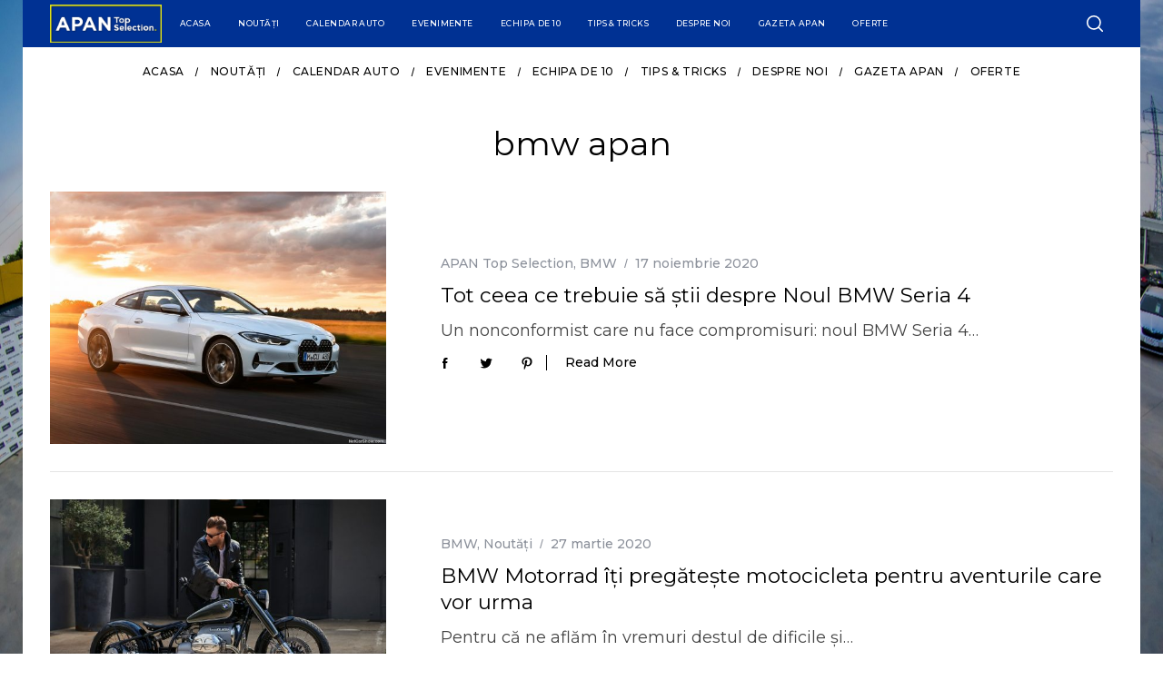

--- FILE ---
content_type: text/html; charset=UTF-8
request_url: https://blog.apan-topselection.ro/tag/bmw-apan/
body_size: 15840
content:
<!doctype html>
<html lang="ro-RO">
<head>
    <meta charset="UTF-8">
    <meta name="viewport" content="width=device-width, minimum-scale=1">
    <meta name="theme-color" content="#000000">
    <link rel="profile" href="http://gmpg.org/xfn/11">
    <meta name='robots' content='index, follow, max-image-preview:large, max-snippet:-1, max-video-preview:-1' />

	<!-- This site is optimized with the Yoast SEO plugin v26.5 - https://yoast.com/wordpress/plugins/seo/ -->
	<title>Arhive bmw apan - APAN Top Selection</title>
	<link rel="canonical" href="https://blog.apan-topselection.ro/tag/bmw-apan/" />
	<meta property="og:locale" content="ro_RO" />
	<meta property="og:type" content="article" />
	<meta property="og:title" content="Arhive bmw apan - APAN Top Selection" />
	<meta property="og:url" content="https://blog.apan-topselection.ro/tag/bmw-apan/" />
	<meta property="og:site_name" content="APAN Top Selection" />
	<meta name="twitter:card" content="summary_large_image" />
	<script type="application/ld+json" class="yoast-schema-graph">{"@context":"https://schema.org","@graph":[{"@type":"CollectionPage","@id":"https://blog.apan-topselection.ro/tag/bmw-apan/","url":"https://blog.apan-topselection.ro/tag/bmw-apan/","name":"Arhive bmw apan - APAN Top Selection","isPartOf":{"@id":"https://blog.apan-topselection.ro/#website"},"primaryImageOfPage":{"@id":"https://blog.apan-topselection.ro/tag/bmw-apan/#primaryimage"},"image":{"@id":"https://blog.apan-topselection.ro/tag/bmw-apan/#primaryimage"},"thumbnailUrl":"https://blog.apan-topselection.ro/wp-content/uploads/2020/11/BMW-4-Series_Coupe-2021-1024-01.jpg","breadcrumb":{"@id":"https://blog.apan-topselection.ro/tag/bmw-apan/#breadcrumb"},"inLanguage":"ro-RO"},{"@type":"ImageObject","inLanguage":"ro-RO","@id":"https://blog.apan-topselection.ro/tag/bmw-apan/#primaryimage","url":"https://blog.apan-topselection.ro/wp-content/uploads/2020/11/BMW-4-Series_Coupe-2021-1024-01.jpg","contentUrl":"https://blog.apan-topselection.ro/wp-content/uploads/2020/11/BMW-4-Series_Coupe-2021-1024-01.jpg","width":1024,"height":768},{"@type":"BreadcrumbList","@id":"https://blog.apan-topselection.ro/tag/bmw-apan/#breadcrumb","itemListElement":[{"@type":"ListItem","position":1,"name":"Prima pagină","item":"https://blog.apan-topselection.ro/"},{"@type":"ListItem","position":2,"name":"bmw apan"}]},{"@type":"WebSite","@id":"https://blog.apan-topselection.ro/#website","url":"https://blog.apan-topselection.ro/","name":"APAN Top Selection","description":"Blog","potentialAction":[{"@type":"SearchAction","target":{"@type":"EntryPoint","urlTemplate":"https://blog.apan-topselection.ro/?s={search_term_string}"},"query-input":{"@type":"PropertyValueSpecification","valueRequired":true,"valueName":"search_term_string"}}],"inLanguage":"ro-RO"}]}</script>
	<!-- / Yoast SEO plugin. -->


<link rel='dns-prefetch' href='//fonts.googleapis.com' />
<link rel='preconnect' href='https://fonts.gstatic.com' crossorigin />
<link rel="alternate" type="application/rss+xml" title="APAN Top Selection &raquo; Flux" href="https://blog.apan-topselection.ro/feed/" />
<link rel="alternate" type="application/rss+xml" title="APAN Top Selection &raquo; Flux comentarii" href="https://blog.apan-topselection.ro/comments/feed/" />
<link rel="alternate" type="application/rss+xml" title="APAN Top Selection &raquo; Flux etichetă bmw apan" href="https://blog.apan-topselection.ro/tag/bmw-apan/feed/" />
<style id='wp-img-auto-sizes-contain-inline-css' type='text/css'>
img:is([sizes=auto i],[sizes^="auto," i]){contain-intrinsic-size:3000px 1500px}
/*# sourceURL=wp-img-auto-sizes-contain-inline-css */
</style>
<link rel='stylesheet' id='premium-addons-css' href='https://blog.apan-topselection.ro/wp-content/plugins/premium-addons-for-elementor/assets/frontend/min-css/premium-addons.min.css?ver=4.11.53' type='text/css' media='all' />
<style id='wp-emoji-styles-inline-css' type='text/css'>

	img.wp-smiley, img.emoji {
		display: inline !important;
		border: none !important;
		box-shadow: none !important;
		height: 1em !important;
		width: 1em !important;
		margin: 0 0.07em !important;
		vertical-align: -0.1em !important;
		background: none !important;
		padding: 0 !important;
	}
/*# sourceURL=wp-emoji-styles-inline-css */
</style>
<link rel='stylesheet' id='wp-block-library-css' href='https://blog.apan-topselection.ro/wp-includes/css/dist/block-library/style.min.css?ver=6.9' type='text/css' media='all' />
<style id='classic-theme-styles-inline-css' type='text/css'>
/*! This file is auto-generated */
.wp-block-button__link{color:#fff;background-color:#32373c;border-radius:9999px;box-shadow:none;text-decoration:none;padding:calc(.667em + 2px) calc(1.333em + 2px);font-size:1.125em}.wp-block-file__button{background:#32373c;color:#fff;text-decoration:none}
/*# sourceURL=/wp-includes/css/classic-themes.min.css */
</style>
<style id='eov-embed-office-viewer-style-inline-css' type='text/css'>
.wp-block-eov-embed-office-viewer,.wp-block-eov-embed-office-viewer *{box-sizing:border-box}.wp-block-eov-embed-office-viewer .non-cr-page{align-items:center;border:1px solid #4527a4;border-radius:10px;display:flex;flex-direction:column;height:200px;justify-content:center;width:100%}.wp-block-eov-embed-office-viewer .non-cr-page .cr-text{align-items:center;display:flex}.wp-block-eov-embed-office-viewer .non-cr-page .cr-text p{margin:0}.wp-block-eov-embed-office-viewer .non-cr-page .cr-text svg{color:#4527a4;height:40px;margin-right:10px;width:40px}.wp-block-eov-embed-office-viewer .non-cr-page .cr-link{background-color:#4527a4;border:none;border-radius:5px;color:#fff;cursor:pointer;font-size:16px;margin-top:10px;padding:5px 20px;transition:background-color .3s ease;width:200px}.wp-block-eov-embed-office-viewer .non-cr-page .cr-link a{color:#fff;text-decoration:none}.wp-block-eov-embed-office-viewer .non-cr-page .cr-link a:hover{color:#fff}

/*# sourceURL=https://blog.apan-topselection.ro/wp-content/plugins/embed-office-viewer/build/blocks/embed-office-viewer/view.css */
</style>
<link rel='stylesheet' id='awsm-ead-public-css' href='https://blog.apan-topselection.ro/wp-content/plugins/embed-any-document/css/embed-public.min.css?ver=2.7.12' type='text/css' media='all' />
<style id='global-styles-inline-css' type='text/css'>
:root{--wp--preset--aspect-ratio--square: 1;--wp--preset--aspect-ratio--4-3: 4/3;--wp--preset--aspect-ratio--3-4: 3/4;--wp--preset--aspect-ratio--3-2: 3/2;--wp--preset--aspect-ratio--2-3: 2/3;--wp--preset--aspect-ratio--16-9: 16/9;--wp--preset--aspect-ratio--9-16: 9/16;--wp--preset--color--black: #000000;--wp--preset--color--cyan-bluish-gray: #abb8c3;--wp--preset--color--white: #ffffff;--wp--preset--color--pale-pink: #f78da7;--wp--preset--color--vivid-red: #cf2e2e;--wp--preset--color--luminous-vivid-orange: #ff6900;--wp--preset--color--luminous-vivid-amber: #fcb900;--wp--preset--color--light-green-cyan: #7bdcb5;--wp--preset--color--vivid-green-cyan: #00d084;--wp--preset--color--pale-cyan-blue: #8ed1fc;--wp--preset--color--vivid-cyan-blue: #0693e3;--wp--preset--color--vivid-purple: #9b51e0;--wp--preset--gradient--vivid-cyan-blue-to-vivid-purple: linear-gradient(135deg,rgb(6,147,227) 0%,rgb(155,81,224) 100%);--wp--preset--gradient--light-green-cyan-to-vivid-green-cyan: linear-gradient(135deg,rgb(122,220,180) 0%,rgb(0,208,130) 100%);--wp--preset--gradient--luminous-vivid-amber-to-luminous-vivid-orange: linear-gradient(135deg,rgb(252,185,0) 0%,rgb(255,105,0) 100%);--wp--preset--gradient--luminous-vivid-orange-to-vivid-red: linear-gradient(135deg,rgb(255,105,0) 0%,rgb(207,46,46) 100%);--wp--preset--gradient--very-light-gray-to-cyan-bluish-gray: linear-gradient(135deg,rgb(238,238,238) 0%,rgb(169,184,195) 100%);--wp--preset--gradient--cool-to-warm-spectrum: linear-gradient(135deg,rgb(74,234,220) 0%,rgb(151,120,209) 20%,rgb(207,42,186) 40%,rgb(238,44,130) 60%,rgb(251,105,98) 80%,rgb(254,248,76) 100%);--wp--preset--gradient--blush-light-purple: linear-gradient(135deg,rgb(255,206,236) 0%,rgb(152,150,240) 100%);--wp--preset--gradient--blush-bordeaux: linear-gradient(135deg,rgb(254,205,165) 0%,rgb(254,45,45) 50%,rgb(107,0,62) 100%);--wp--preset--gradient--luminous-dusk: linear-gradient(135deg,rgb(255,203,112) 0%,rgb(199,81,192) 50%,rgb(65,88,208) 100%);--wp--preset--gradient--pale-ocean: linear-gradient(135deg,rgb(255,245,203) 0%,rgb(182,227,212) 50%,rgb(51,167,181) 100%);--wp--preset--gradient--electric-grass: linear-gradient(135deg,rgb(202,248,128) 0%,rgb(113,206,126) 100%);--wp--preset--gradient--midnight: linear-gradient(135deg,rgb(2,3,129) 0%,rgb(40,116,252) 100%);--wp--preset--font-size--small: 13px;--wp--preset--font-size--medium: 20px;--wp--preset--font-size--large: 36px;--wp--preset--font-size--x-large: 42px;--wp--preset--spacing--20: 0.44rem;--wp--preset--spacing--30: 0.67rem;--wp--preset--spacing--40: 1rem;--wp--preset--spacing--50: 1.5rem;--wp--preset--spacing--60: 2.25rem;--wp--preset--spacing--70: 3.38rem;--wp--preset--spacing--80: 5.06rem;--wp--preset--shadow--natural: 6px 6px 9px rgba(0, 0, 0, 0.2);--wp--preset--shadow--deep: 12px 12px 50px rgba(0, 0, 0, 0.4);--wp--preset--shadow--sharp: 6px 6px 0px rgba(0, 0, 0, 0.2);--wp--preset--shadow--outlined: 6px 6px 0px -3px rgb(255, 255, 255), 6px 6px rgb(0, 0, 0);--wp--preset--shadow--crisp: 6px 6px 0px rgb(0, 0, 0);}:where(.is-layout-flex){gap: 0.5em;}:where(.is-layout-grid){gap: 0.5em;}body .is-layout-flex{display: flex;}.is-layout-flex{flex-wrap: wrap;align-items: center;}.is-layout-flex > :is(*, div){margin: 0;}body .is-layout-grid{display: grid;}.is-layout-grid > :is(*, div){margin: 0;}:where(.wp-block-columns.is-layout-flex){gap: 2em;}:where(.wp-block-columns.is-layout-grid){gap: 2em;}:where(.wp-block-post-template.is-layout-flex){gap: 1.25em;}:where(.wp-block-post-template.is-layout-grid){gap: 1.25em;}.has-black-color{color: var(--wp--preset--color--black) !important;}.has-cyan-bluish-gray-color{color: var(--wp--preset--color--cyan-bluish-gray) !important;}.has-white-color{color: var(--wp--preset--color--white) !important;}.has-pale-pink-color{color: var(--wp--preset--color--pale-pink) !important;}.has-vivid-red-color{color: var(--wp--preset--color--vivid-red) !important;}.has-luminous-vivid-orange-color{color: var(--wp--preset--color--luminous-vivid-orange) !important;}.has-luminous-vivid-amber-color{color: var(--wp--preset--color--luminous-vivid-amber) !important;}.has-light-green-cyan-color{color: var(--wp--preset--color--light-green-cyan) !important;}.has-vivid-green-cyan-color{color: var(--wp--preset--color--vivid-green-cyan) !important;}.has-pale-cyan-blue-color{color: var(--wp--preset--color--pale-cyan-blue) !important;}.has-vivid-cyan-blue-color{color: var(--wp--preset--color--vivid-cyan-blue) !important;}.has-vivid-purple-color{color: var(--wp--preset--color--vivid-purple) !important;}.has-black-background-color{background-color: var(--wp--preset--color--black) !important;}.has-cyan-bluish-gray-background-color{background-color: var(--wp--preset--color--cyan-bluish-gray) !important;}.has-white-background-color{background-color: var(--wp--preset--color--white) !important;}.has-pale-pink-background-color{background-color: var(--wp--preset--color--pale-pink) !important;}.has-vivid-red-background-color{background-color: var(--wp--preset--color--vivid-red) !important;}.has-luminous-vivid-orange-background-color{background-color: var(--wp--preset--color--luminous-vivid-orange) !important;}.has-luminous-vivid-amber-background-color{background-color: var(--wp--preset--color--luminous-vivid-amber) !important;}.has-light-green-cyan-background-color{background-color: var(--wp--preset--color--light-green-cyan) !important;}.has-vivid-green-cyan-background-color{background-color: var(--wp--preset--color--vivid-green-cyan) !important;}.has-pale-cyan-blue-background-color{background-color: var(--wp--preset--color--pale-cyan-blue) !important;}.has-vivid-cyan-blue-background-color{background-color: var(--wp--preset--color--vivid-cyan-blue) !important;}.has-vivid-purple-background-color{background-color: var(--wp--preset--color--vivid-purple) !important;}.has-black-border-color{border-color: var(--wp--preset--color--black) !important;}.has-cyan-bluish-gray-border-color{border-color: var(--wp--preset--color--cyan-bluish-gray) !important;}.has-white-border-color{border-color: var(--wp--preset--color--white) !important;}.has-pale-pink-border-color{border-color: var(--wp--preset--color--pale-pink) !important;}.has-vivid-red-border-color{border-color: var(--wp--preset--color--vivid-red) !important;}.has-luminous-vivid-orange-border-color{border-color: var(--wp--preset--color--luminous-vivid-orange) !important;}.has-luminous-vivid-amber-border-color{border-color: var(--wp--preset--color--luminous-vivid-amber) !important;}.has-light-green-cyan-border-color{border-color: var(--wp--preset--color--light-green-cyan) !important;}.has-vivid-green-cyan-border-color{border-color: var(--wp--preset--color--vivid-green-cyan) !important;}.has-pale-cyan-blue-border-color{border-color: var(--wp--preset--color--pale-cyan-blue) !important;}.has-vivid-cyan-blue-border-color{border-color: var(--wp--preset--color--vivid-cyan-blue) !important;}.has-vivid-purple-border-color{border-color: var(--wp--preset--color--vivid-purple) !important;}.has-vivid-cyan-blue-to-vivid-purple-gradient-background{background: var(--wp--preset--gradient--vivid-cyan-blue-to-vivid-purple) !important;}.has-light-green-cyan-to-vivid-green-cyan-gradient-background{background: var(--wp--preset--gradient--light-green-cyan-to-vivid-green-cyan) !important;}.has-luminous-vivid-amber-to-luminous-vivid-orange-gradient-background{background: var(--wp--preset--gradient--luminous-vivid-amber-to-luminous-vivid-orange) !important;}.has-luminous-vivid-orange-to-vivid-red-gradient-background{background: var(--wp--preset--gradient--luminous-vivid-orange-to-vivid-red) !important;}.has-very-light-gray-to-cyan-bluish-gray-gradient-background{background: var(--wp--preset--gradient--very-light-gray-to-cyan-bluish-gray) !important;}.has-cool-to-warm-spectrum-gradient-background{background: var(--wp--preset--gradient--cool-to-warm-spectrum) !important;}.has-blush-light-purple-gradient-background{background: var(--wp--preset--gradient--blush-light-purple) !important;}.has-blush-bordeaux-gradient-background{background: var(--wp--preset--gradient--blush-bordeaux) !important;}.has-luminous-dusk-gradient-background{background: var(--wp--preset--gradient--luminous-dusk) !important;}.has-pale-ocean-gradient-background{background: var(--wp--preset--gradient--pale-ocean) !important;}.has-electric-grass-gradient-background{background: var(--wp--preset--gradient--electric-grass) !important;}.has-midnight-gradient-background{background: var(--wp--preset--gradient--midnight) !important;}.has-small-font-size{font-size: var(--wp--preset--font-size--small) !important;}.has-medium-font-size{font-size: var(--wp--preset--font-size--medium) !important;}.has-large-font-size{font-size: var(--wp--preset--font-size--large) !important;}.has-x-large-font-size{font-size: var(--wp--preset--font-size--x-large) !important;}
:where(.wp-block-post-template.is-layout-flex){gap: 1.25em;}:where(.wp-block-post-template.is-layout-grid){gap: 1.25em;}
:where(.wp-block-term-template.is-layout-flex){gap: 1.25em;}:where(.wp-block-term-template.is-layout-grid){gap: 1.25em;}
:where(.wp-block-columns.is-layout-flex){gap: 2em;}:where(.wp-block-columns.is-layout-grid){gap: 2em;}
:root :where(.wp-block-pullquote){font-size: 1.5em;line-height: 1.6;}
/*# sourceURL=global-styles-inline-css */
</style>
<link rel='stylesheet' id='flippdf_css-css' href='https://blog.apan-topselection.ro/wp-content/plugins/ultimate-pdf-flipbooks-flip-books-made-easy/includes/css/upfb_style.min.css?ver=6.9' type='text/css' media='all' />
<link rel='stylesheet' id='maglone_font-css' href='https://fonts.googleapis.com/icon?family=Material+Icons&#038;ver=6.9' type='text/css' media='all' />
<link rel='stylesheet' id='wtr-css-css' href='https://blog.apan-topselection.ro/wp-content/plugins/worth-the-read/css/wtr.css?ver=6.9' type='text/css' media='all' />
<link rel='stylesheet' id='ppress-frontend-css' href='https://blog.apan-topselection.ro/wp-content/plugins/wp-user-avatar/assets/css/frontend.min.css?ver=4.16.8' type='text/css' media='all' />
<link rel='stylesheet' id='ppress-flatpickr-css' href='https://blog.apan-topselection.ro/wp-content/plugins/wp-user-avatar/assets/flatpickr/flatpickr.min.css?ver=4.16.8' type='text/css' media='all' />
<link rel='stylesheet' id='ppress-select2-css' href='https://blog.apan-topselection.ro/wp-content/plugins/wp-user-avatar/assets/select2/select2.min.css?ver=6.9' type='text/css' media='all' />
<link rel='stylesheet' id='extendify-utility-styles-css' href='https://blog.apan-topselection.ro/wp-content/plugins/extendify/public/build/utility-minimum.css?ver=6.9' type='text/css' media='all' />
<link rel='stylesheet' id='main-style-css' href='https://blog.apan-topselection.ro/wp-content/themes/simplemag/style.css?ver=5.5' type='text/css' media='all' />
<link rel='stylesheet' id='elementor-frontend-css' href='https://blog.apan-topselection.ro/wp-content/plugins/elementor/assets/css/frontend.min.css?ver=3.33.3' type='text/css' media='all' />
<link rel='stylesheet' id='eael-general-css' href='https://blog.apan-topselection.ro/wp-content/plugins/essential-addons-for-elementor-lite/assets/front-end/css/view/general.min.css?ver=6.5.3' type='text/css' media='all' />
<link rel="preload" as="style" href="https://fonts.googleapis.com/css?family=Montserrat:500&#038;display=swap&#038;ver=1689325163" /><link rel="stylesheet" href="https://fonts.googleapis.com/css?family=Montserrat:500&#038;display=swap&#038;ver=1689325163" media="print" onload="this.media='all'"><noscript><link rel="stylesheet" href="https://fonts.googleapis.com/css?family=Montserrat:500&#038;display=swap&#038;ver=1689325163" /></noscript><link rel="preload" as="style" href="https://fonts.googleapis.com/css?family=Montserrat:500,400&#038;subset=latin&#038;display=swap&#038;ver=1675410162" /><link rel="stylesheet" href="https://fonts.googleapis.com/css?family=Montserrat:500,400&#038;subset=latin&#038;display=swap&#038;ver=1675410162" media="print" onload="this.media='all'"><noscript><link rel="stylesheet" href="https://fonts.googleapis.com/css?family=Montserrat:500,400&#038;subset=latin&#038;display=swap&#038;ver=1675410162" /></noscript><style id='simplemag-inline-css-inline-css' type='text/css'>
:root { --site-background: #fff; --site-color: #444; --hp-sections-space: 100px; } .site-header .site-branding { max-width: 2560px; } .main-menu .sub-links .active-link, .main-menu .mega-menu-item:hover .item-title a, .main-menu > ul > .sub-menu-columns > .sub-menu > .sub-links > li > a { color: #e4e417; } .main-menu .sub-menu-two-columns > .sub-menu > .sub-links li a:after { background-color: #e4e417; } .main-menu .posts-loading:after { border-top-color: #e4e417; border-bottom-color: #e4e417; } .main-menu > ul > .link-arrow > a > span:after { border-color: transparent transparent #e4e417; } .main-menu > ul > li > .sub-menu { border-top-color: #e4e417; } .sidebar .widget { border-bottom-color: #000; } .footer-sidebar .widget_rss li:after, .footer-sidebar .widget_pages li:after, .footer-sidebar .widget_nav_menu li:after, .footer-sidebar .widget_categories ul li:after, .footer-sidebar .widget_recent_entries li:after, .footer-sidebar .widget_recent_comments li:after, .widget_nav_menu li:not(:last-of-type):after { background-color: #585b61; } .entry-title, .section-title { text-transform: none; } @media only screen and (min-width: 960px) { .gallery-carousel__image img { height: 580px; } } .global-sliders .entry-title, .full-width-image .title, .full-width-video .title {font-size: 18px;} @media screen and (min-width: 300px) { .global-sliders .entry-title, .full-width-image .title, .full-width-video .title { font-size: calc(18px + (42 - 18) * ((100vw - 300px) / (1600 - 300))); } } @media screen and (min-width: 1600px) { .global-sliders .entry-title, .full-width-image .title, .full-width-video .title {font-size: 42px;} }.section-title .title {font-size: 22px;} @media screen and (min-width: 300px) { .section-title .title { font-size: calc(22px + (35 - 22) * ((100vw - 300px) / (1600 - 300))); } } @media screen and (min-width: 1600px) { .section-title .title {font-size: 35px;} }.page-title .entry-title {font-size: 24px;} @media screen and (min-width: 300px) { .page-title .entry-title { font-size: calc(24px + (40 - 24) * ((100vw - 300px) / (1600 - 300))); } } @media screen and (min-width: 1600px) { .page-title .entry-title {font-size: 40px;} }.entries .entry-title {font-size: 18px;} @media screen and (min-width: 300px) { .entries .entry-title { font-size: calc(18px + (24 - 18) * ((100vw - 300px) / (1600 - 300))); } } @media screen and (min-width: 1600px) { .entries .entry-title {font-size: 24px;} }
/*# sourceURL=simplemag-inline-css-inline-css */
</style>
<script type="text/javascript" src="https://blog.apan-topselection.ro/wp-includes/js/jquery/jquery.min.js?ver=3.7.1" id="jquery-core-js"></script>
<script type="text/javascript" src="https://blog.apan-topselection.ro/wp-includes/js/jquery/jquery-migrate.min.js?ver=3.4.1" id="jquery-migrate-js"></script>
<script type="text/javascript" src="https://blog.apan-topselection.ro/wp-content/plugins/embed-office-viewer/assets/js/script.js?ver=6.9" id="eov-js"></script>
<script type="text/javascript" id="3d-flip-book-client-locale-loader-js-extra">
/* <![CDATA[ */
var FB3D_CLIENT_LOCALE = {"ajaxurl":"https://blog.apan-topselection.ro/wp-admin/admin-ajax.php","dictionary":{"Table of contents":"Table of contents","Close":"Close","Bookmarks":"Bookmarks","Thumbnails":"Thumbnails","Search":"Search","Share":"Share","Facebook":"Facebook","Twitter":"Twitter","Email":"Email","Play":"Play","Previous page":"Previous page","Next page":"Next page","Zoom in":"Zoom in","Zoom out":"Zoom out","Fit view":"Fit view","Auto play":"Auto play","Full screen":"Full screen","More":"More","Smart pan":"Smart pan","Single page":"Single page","Sounds":"Sounds","Stats":"Stats","Print":"Print","Download":"Download","Goto first page":"Goto first page","Goto last page":"Goto last page"},"images":"https://blog.apan-topselection.ro/wp-content/plugins/interactive-3d-flipbook-powered-physics-engine/assets/images/","jsData":{"urls":[],"posts":{"ids_mis":[],"ids":[]},"pages":[],"firstPages":[],"bookCtrlProps":[],"bookTemplates":[]},"key":"3d-flip-book","pdfJS":{"pdfJsLib":"https://blog.apan-topselection.ro/wp-content/plugins/interactive-3d-flipbook-powered-physics-engine/assets/js/pdf.min.js?ver=4.3.136","pdfJsWorker":"https://blog.apan-topselection.ro/wp-content/plugins/interactive-3d-flipbook-powered-physics-engine/assets/js/pdf.worker.js?ver=4.3.136","stablePdfJsLib":"https://blog.apan-topselection.ro/wp-content/plugins/interactive-3d-flipbook-powered-physics-engine/assets/js/stable/pdf.min.js?ver=2.5.207","stablePdfJsWorker":"https://blog.apan-topselection.ro/wp-content/plugins/interactive-3d-flipbook-powered-physics-engine/assets/js/stable/pdf.worker.js?ver=2.5.207","pdfJsCMapUrl":"https://blog.apan-topselection.ro/wp-content/plugins/interactive-3d-flipbook-powered-physics-engine/assets/cmaps/"},"cacheurl":"https://blog.apan-topselection.ro/wp-content/uploads/3d-flip-book/cache/","pluginsurl":"https://blog.apan-topselection.ro/wp-content/plugins/","pluginurl":"https://blog.apan-topselection.ro/wp-content/plugins/interactive-3d-flipbook-powered-physics-engine/","thumbnailSize":{"width":"1024","height":"768"},"version":"1.16.17"};
//# sourceURL=3d-flip-book-client-locale-loader-js-extra
/* ]]> */
</script>
<script type="text/javascript" src="https://blog.apan-topselection.ro/wp-content/plugins/interactive-3d-flipbook-powered-physics-engine/assets/js/client-locale-loader.js?ver=1.16.17" id="3d-flip-book-client-locale-loader-js" async="async" data-wp-strategy="async"></script>
<script type="text/javascript" src="https://blog.apan-topselection.ro/wp-content/plugins/ultimate-pdf-flipbooks-flip-books-made-easy/includes/js/magalone.min.js?ver=6.9" id="flippdf_js-js"></script>
<script type="text/javascript" src="https://blog.apan-topselection.ro/wp-content/plugins/wp-user-avatar/assets/flatpickr/flatpickr.min.js?ver=4.16.8" id="ppress-flatpickr-js"></script>
<script type="text/javascript" src="https://blog.apan-topselection.ro/wp-content/plugins/wp-user-avatar/assets/select2/select2.min.js?ver=4.16.8" id="ppress-select2-js"></script>
<link rel="https://api.w.org/" href="https://blog.apan-topselection.ro/wp-json/" /><link rel="alternate" title="JSON" type="application/json" href="https://blog.apan-topselection.ro/wp-json/wp/v2/tags/256" /><link rel="EditURI" type="application/rsd+xml" title="RSD" href="https://blog.apan-topselection.ro/xmlrpc.php?rsd" />
<meta name="generator" content="WordPress 6.9" />
<meta name="generator" content="Redux 4.4.5" /><style type="text/css">.wtr-time-wrap{ 
	/* wraps the entire label */
	margin: 0 10px;

}
.wtr-time-number{ 
	/* applies only to the number */
	
}</style><!-- Analytics by WP Statistics - https://wp-statistics.com -->
<meta name="generator" content="Elementor 3.33.3; features: additional_custom_breakpoints; settings: css_print_method-internal, google_font-enabled, font_display-auto">
			<style>
				.e-con.e-parent:nth-of-type(n+4):not(.e-lazyloaded):not(.e-no-lazyload),
				.e-con.e-parent:nth-of-type(n+4):not(.e-lazyloaded):not(.e-no-lazyload) * {
					background-image: none !important;
				}
				@media screen and (max-height: 1024px) {
					.e-con.e-parent:nth-of-type(n+3):not(.e-lazyloaded):not(.e-no-lazyload),
					.e-con.e-parent:nth-of-type(n+3):not(.e-lazyloaded):not(.e-no-lazyload) * {
						background-image: none !important;
					}
				}
				@media screen and (max-height: 640px) {
					.e-con.e-parent:nth-of-type(n+2):not(.e-lazyloaded):not(.e-no-lazyload),
					.e-con.e-parent:nth-of-type(n+2):not(.e-lazyloaded):not(.e-no-lazyload) * {
						background-image: none !important;
					}
				}
			</style>
			<link rel="icon" href="https://blog.apan-topselection.ro/wp-content/uploads/2019/11/cropped-atssssssss-370x370.jpg" sizes="32x32" />
<link rel="icon" href="https://blog.apan-topselection.ro/wp-content/uploads/2019/11/cropped-atssssssss-370x370.jpg" sizes="192x192" />
<link rel="apple-touch-icon" href="https://blog.apan-topselection.ro/wp-content/uploads/2019/11/cropped-atssssssss-370x370.jpg" />
<meta name="msapplication-TileImage" content="https://blog.apan-topselection.ro/wp-content/uploads/2019/11/cropped-atssssssss-370x370.jpg" />
		<style type="text/css" id="wp-custom-css">
			.home .site-content, .home body.mce-content-body {
    background-color: rgba(0,0,0,0);
}		</style>
		<style id="wtr_settings-dynamic-css" title="dynamic-css" class="redux-options-output">.wtr-time-wrap{font-family:Montserrat;text-align:center;line-height:16px;font-weight:500;font-style:normal;color:#000000;font-size:16px;}</style><style id="ti_option-dynamic-css" title="dynamic-css" class="redux-options-output">:root{--font_titles-font-family:Montserrat;--font_titles-font-weight:400;--titles_size-font-size:35px;--silder_titles_size-font-size:42px;--post_item_titles_size-font-size:24px;--single_font_size-font-size:40px;--font_text-font-family:Montserrat;--font_text-font-weight:400;--entry_content_font-font-size:18px;--entry_content_font-line-height:28px;--main_site_color:#e4e417;--secondary_site_color:#000000;--header_site_color:#ffffff;--site_top_strip_links-regular:#ffffff;--site_top_strip_links-hover:#e4e417;--slider_tint:#000000;--slider_tint_strength:0.1;--slider_tint_strength_hover:0.7;--footer_color:#111111;--footer_titles:#e4e417;--footer_text:#ffffff;--footer_links-regular:#8c919b;--footer_links-hover:#e4e417;}.menu, .entry-meta, .see-more, .read-more, .read-more-link, .nav-title, .related-posts-tabs li a, #submit, .copyright{font-family:Montserrat;font-weight:500;font-style:normal;}.secondary-menu > ul > li{font-size:9px;}.main-menu > ul > li{font-size:12px;}body{background-color:#ffffff;background-repeat:repeat;background-attachment:fixed;background-position:center center;background-image:url('https://blog.apan-topselection.ro/wp-content/uploads/2020/07/DSC9371-1-scaled.jpg');background-size:cover;}.top-strip, .secondary-menu .sub-menu, .top-strip .search-form input[type="text"], .top-strip .social li ul{background-color:#003193;}.top-strip{border-bottom:0px none #000;}.top-strip .social li a{color:#ffffff;}.main-menu{background-color:transparent;}.main-menu > ul > li{color:#000;}.main-menu > ul > li:hover{color:#333;}.main-menu > ul > li > a:before{background-color:transparent;}.main-menu{border-top:0px none #000;}.main-menu{border-bottom:0px none #253c8a;}.main-menu .sub-menu{background-color:#211f1f;}.main-menu .sub-menu li, .mega-menu-posts .item-title{color:#ffffff;}.main-menu .sub-menu li:hover, .mega-menu-posts .item-title:hover{color:#e4e417;}.sidebar{border-top:0px solid #000;border-bottom:0px solid #000;border-left:0px solid #000;border-right:0px solid #000;}.slide-dock{background-color:#ffffff;}.slide-dock__title, .slide-dock p{color:#000000;}.slide-dock .entry-meta a, .slide-dock .entry-title{color:#000000;}.footer-border-top, .footer-sidebar .widget-area:before, .footer-sidebar .widget{border-top:1px dotted #585b61;border-bottom:1px dotted #585b61;border-left:1px dotted #585b61;border-right:1px dotted #585b61;}.full-width-sidebar{background-color:#211f1f;}.full-width-sidebar, .full-width-sidebar a{color:#ffffff;}.copyright{background-color:#211f1f;}.copyright, .copyright a{color:#ffffff;}.copyright{border-top:0px dotted #585b61;}</style></head>

<body class="archive tag tag-bmw-apan tag-256 wp-embed-responsive wp-theme-simplemag simplemag-5-5 ltr top-strip-fixed layout-boxed elementor-default elementor-kit-3148">

    <section class="no-print top-strip">

        
        <div class="wrapper">

            <div id="mobile-menu-reveal" class="icon-button mobile-menu-reveal"><i class="hamburger-icon"></i></div>

            <div class="top-strip-logo" style="width: 123px"><a href="https://blog.apan-topselection.ro"><img class="site-logo" src="https://blog.apan-topselection.ro/wp-content/uploads/2020/11/Untitled-1.png" alt="APAN Top Selection - Blog" width="123" height="42" /></a></div>
            
        <nav class="secondary-menu" role="navigation" aria-label="Secondary Menu"><ul id="secondary_menu" class="menu"><li id="menu-item-5731" class="menu-item menu-item-type-post_type menu-item-object-page menu-item-5731"><a href="https://blog.apan-topselection.ro/informatii-auto-utile-romania/">Acasa</a></li>
<li id="menu-item-2469" class="menu-item menu-item-type-taxonomy menu-item-object-category menu-item-has-children menu-item-2469"><a href="https://blog.apan-topselection.ro/category/new/">Noutăți</a>
<ul class="sub-menu">
	<li id="menu-item-3864" class="menu-item menu-item-type-taxonomy menu-item-object-category menu-item-3864"><a href="https://blog.apan-topselection.ro/category/showroom/">Showroom 360</a></li>
	<li id="menu-item-1342" class="menu-item menu-item-type-taxonomy menu-item-object-category menu-item-1342"><a href="https://blog.apan-topselection.ro/category/ats/">APAN Top Selection</a></li>
	<li id="menu-item-18" class="menu-item menu-item-type-taxonomy menu-item-object-category menu-item-18"><a href="https://blog.apan-topselection.ro/category/alfa-romeo/">Alfa Romeo</a></li>
	<li id="menu-item-19" class="menu-item menu-item-type-taxonomy menu-item-object-category menu-item-19"><a href="https://blog.apan-topselection.ro/category/audi/">Audi</a></li>
	<li id="menu-item-11" class="menu-item menu-item-type-taxonomy menu-item-object-category menu-item-11"><a href="https://blog.apan-topselection.ro/category/bmw/">BMW</a></li>
	<li id="menu-item-15" class="menu-item menu-item-type-taxonomy menu-item-object-category menu-item-15"><a href="https://blog.apan-topselection.ro/category/dacia/">Dacia</a></li>
	<li id="menu-item-108" class="menu-item menu-item-type-taxonomy menu-item-object-category menu-item-108"><a href="https://blog.apan-topselection.ro/category/fiat/">Fiat</a></li>
	<li id="menu-item-16" class="menu-item menu-item-type-taxonomy menu-item-object-category menu-item-16"><a href="https://blog.apan-topselection.ro/category/honda/">Honda</a></li>
	<li id="menu-item-109" class="menu-item menu-item-type-taxonomy menu-item-object-category menu-item-109"><a href="https://blog.apan-topselection.ro/category/jeep/">Jeep</a></li>
	<li id="menu-item-6514" class="menu-item menu-item-type-taxonomy menu-item-object-category menu-item-6514"><a href="https://blog.apan-topselection.ro/category/maserati/">Maserati</a></li>
	<li id="menu-item-12" class="menu-item menu-item-type-taxonomy menu-item-object-category menu-item-12"><a href="https://blog.apan-topselection.ro/category/nissan/">Nissan</a></li>
	<li id="menu-item-13" class="menu-item menu-item-type-taxonomy menu-item-object-category menu-item-13"><a href="https://blog.apan-topselection.ro/category/renault/">Renault</a></li>
	<li id="menu-item-17" class="menu-item menu-item-type-taxonomy menu-item-object-category menu-item-17"><a href="https://blog.apan-topselection.ro/category/volkswagen/">Volkswagen</a></li>
	<li id="menu-item-1557" class="menu-item menu-item-type-taxonomy menu-item-object-category menu-item-1557"><a href="https://blog.apan-topselection.ro/category/drive2u/">Drive2U</a></li>
</ul>
</li>
<li id="menu-item-974" class="menu-item menu-item-type-taxonomy menu-item-object-category menu-item-974"><a href="https://blog.apan-topselection.ro/category/launches/">Calendar Auto</a></li>
<li id="menu-item-9" class="menu-item menu-item-type-taxonomy menu-item-object-category menu-item-9"><a href="https://blog.apan-topselection.ro/category/events1/">Evenimente</a></li>
<li id="menu-item-110" class="menu-item menu-item-type-taxonomy menu-item-object-category menu-item-110"><a href="https://blog.apan-topselection.ro/category/echipa-de-10/">Echipa de 10</a></li>
<li id="menu-item-10" class="menu-item menu-item-type-taxonomy menu-item-object-category menu-item-10"><a href="https://blog.apan-topselection.ro/category/tips-tricks/">Tips &amp; Tricks</a></li>
<li id="menu-item-3005" class="menu-item menu-item-type-post_type menu-item-object-page menu-item-3005"><a href="https://blog.apan-topselection.ro/despre-noi-blog/">Despre Noi</a></li>
<li id="menu-item-7666" class="menu-item menu-item-type-post_type menu-item-object-post menu-item-7666"><a href="https://blog.apan-topselection.ro/gazeta-apan/">Gazeta APAN</a></li>
<li id="menu-item-3518" class="menu-item menu-item-type-custom menu-item-object-custom menu-item-3518"><a target="_blank" href="https://www.apan-topselection.ro/">Oferte</a></li>
</ul></nav>
            
                <div class="right-side">

                    
                    <div id="search-reveal" class="icon-button search-reveal"><svg class="sm-svg-icon icon-search" width="18" height="18" aria-hidden="true" role="img" xmlns="http://www.w3.org/2000/svg" viewBox="0 0 24 24"><path d="M0 10.498c0 5.786 4.711 10.498 10.497 10.498 2.514 0 4.819-.882 6.627-2.362l8.364 8.365L27 25.489l-8.366-8.365a10.4189 10.4189 0 0 0 2.361-6.626C20.995 4.712 16.284 0 10.497 0 4.711 0 0 4.712 0 10.498zm2.099 0c0-4.65 3.748-8.398 8.398-8.398 4.651 0 8.398 3.748 8.398 8.398 0 4.651-3.747 8.398-8.398 8.398-4.65 0-8.398-3.747-8.398-8.398z"></path></svg></div>
                    
                </div>

            
        </div><!-- .wrapper -->

    </section><!-- .top-strip -->



    
    
    
        <nav class="no-print anmtd main-menu" role="navigation" aria-label="Main Menu"><ul id="main_menu" class="menu"><li id="menu-item-5731" class="menu-item menu-item-type-post_type menu-item-object-page"><a href="https://blog.apan-topselection.ro/informatii-auto-utile-romania/"><span>Acasa</span></a></li>
<li id="menu-item-2469" class="menu-item menu-item-type-taxonomy menu-item-object-category menu-item-has-children"><a href="https://blog.apan-topselection.ro/category/new/"><span>Noutăți</span></a><div class="sub-menu"><div class="sub-posts"><div class="clearfix mega-menu-container mega-menu-ajax"></div></div>
<ul class="sub-links">
	<li id="menu-item-3864" class="menu-item menu-item-type-taxonomy menu-item-object-category"><a href="https://blog.apan-topselection.ro/category/showroom/"><span>Showroom 360</span></a><div class="sub-menu"></div>
</li>
	<li id="menu-item-1342" class="menu-item menu-item-type-taxonomy menu-item-object-category"><a href="https://blog.apan-topselection.ro/category/ats/"><span>APAN Top Selection</span></a><div class="sub-menu"></div>
</li>
	<li id="menu-item-18" class="menu-item menu-item-type-taxonomy menu-item-object-category"><a href="https://blog.apan-topselection.ro/category/alfa-romeo/"><span>Alfa Romeo</span></a><div class="sub-menu"></div>
</li>
	<li id="menu-item-19" class="menu-item menu-item-type-taxonomy menu-item-object-category"><a href="https://blog.apan-topselection.ro/category/audi/"><span>Audi</span></a><div class="sub-menu"></div>
</li>
	<li id="menu-item-11" class="menu-item menu-item-type-taxonomy menu-item-object-category"><a href="https://blog.apan-topselection.ro/category/bmw/"><span>BMW</span></a><div class="sub-menu"></div>
</li>
	<li id="menu-item-15" class="menu-item menu-item-type-taxonomy menu-item-object-category"><a href="https://blog.apan-topselection.ro/category/dacia/"><span>Dacia</span></a><div class="sub-menu"></div>
</li>
	<li id="menu-item-108" class="menu-item menu-item-type-taxonomy menu-item-object-category"><a href="https://blog.apan-topselection.ro/category/fiat/"><span>Fiat</span></a><div class="sub-menu"></div>
</li>
	<li id="menu-item-16" class="menu-item menu-item-type-taxonomy menu-item-object-category"><a href="https://blog.apan-topselection.ro/category/honda/"><span>Honda</span></a><div class="sub-menu"></div>
</li>
	<li id="menu-item-109" class="menu-item menu-item-type-taxonomy menu-item-object-category"><a href="https://blog.apan-topselection.ro/category/jeep/"><span>Jeep</span></a><div class="sub-menu"></div>
</li>
	<li id="menu-item-6514" class="menu-item menu-item-type-taxonomy menu-item-object-category"><a href="https://blog.apan-topselection.ro/category/maserati/"><span>Maserati</span></a><div class="sub-menu"></div>
</li>
	<li id="menu-item-12" class="menu-item menu-item-type-taxonomy menu-item-object-category"><a href="https://blog.apan-topselection.ro/category/nissan/"><span>Nissan</span></a><div class="sub-menu"></div>
</li>
	<li id="menu-item-13" class="menu-item menu-item-type-taxonomy menu-item-object-category"><a href="https://blog.apan-topselection.ro/category/renault/"><span>Renault</span></a><div class="sub-menu"></div>
</li>
	<li id="menu-item-17" class="menu-item menu-item-type-taxonomy menu-item-object-category"><a href="https://blog.apan-topselection.ro/category/volkswagen/"><span>Volkswagen</span></a><div class="sub-menu"></div>
</li>
	<li id="menu-item-1557" class="menu-item menu-item-type-taxonomy menu-item-object-category"><a href="https://blog.apan-topselection.ro/category/drive2u/"><span>Drive2U</span></a><div class="sub-menu"></div>
</li>
</ul>
</div>
</li>
<li id="menu-item-974" class="menu-item menu-item-type-taxonomy menu-item-object-category"><a href="https://blog.apan-topselection.ro/category/launches/"><span>Calendar Auto</span></a><div class="sub-menu"><div class="sub-posts"><div class="clearfix mega-menu-container mega-menu-ajax"></div></div></div>
</li>
<li id="menu-item-9" class="menu-item menu-item-type-taxonomy menu-item-object-category"><a href="https://blog.apan-topselection.ro/category/events1/"><span>Evenimente</span></a><div class="sub-menu"><div class="sub-posts"><div class="clearfix mega-menu-container mega-menu-ajax"></div></div></div>
</li>
<li id="menu-item-110" class="menu-item menu-item-type-taxonomy menu-item-object-category"><a href="https://blog.apan-topselection.ro/category/echipa-de-10/"><span>Echipa de 10</span></a><div class="sub-menu"><div class="sub-posts"><div class="clearfix mega-menu-container mega-menu-ajax"></div></div></div>
</li>
<li id="menu-item-10" class="menu-item menu-item-type-taxonomy menu-item-object-category"><a href="https://blog.apan-topselection.ro/category/tips-tricks/"><span>Tips &amp; Tricks</span></a><div class="sub-menu"><div class="sub-posts"><div class="clearfix mega-menu-container mega-menu-ajax"></div></div></div>
</li>
<li id="menu-item-3005" class="menu-item menu-item-type-post_type menu-item-object-page"><a href="https://blog.apan-topselection.ro/despre-noi-blog/"><span>Despre Noi</span></a></li>
<li id="menu-item-7666" class="menu-item menu-item-type-post_type menu-item-object-post"><a href="https://blog.apan-topselection.ro/gazeta-apan/"><span>Gazeta APAN</span></a></li>
<li id="menu-item-3518" class="menu-item menu-item-type-custom menu-item-object-custom"><a target="_blank" href="https://www.apan-topselection.ro/"><span>Oferte</span></a></li>
</ul></nav>
	<section id="content" role="main" class="site-content anmtd">
    	<div class="wrapper">

		
            <header class="entry-header page-header">
                <div class="page-title">
                    <h1 class="entry-title">
                                                    bmw apan
                                            </h1>
                </div>
            </header>

            
            
            
                    
                    
                    <div class="grids list-layout  entries">
                        
<article id="postid-5816" class="grid-4 post-5816 post type-post status-publish format-standard has-post-thumbnail hentry category-ats category-bmw tag-bmw-apan tag-bmw-apan-motors tag-bmw-seria-4 tag-mereuinmiscare post-item post-odd">

    <div class="post-item-inner">

        
            
                <div class="entry-image">
            <div class="entry-image-inner">

                <a href="https://blog.apan-topselection.ro/tot-ceea-ce-trebuie-sa-stii-despre-noul-bmw-seria-4/" title="Tot ceea ce trebuie să știi despre Noul BMW Seria 4">
                    <img fetchpriority="high" width="570" height="428" src="https://blog.apan-topselection.ro/wp-content/uploads/2020/11/BMW-4-Series_Coupe-2021-1024-01-570x428.jpg" class="attachment-masonry-size-big size-masonry-size-big wp-post-image" alt="" />                </a>

                
                
            </div>
        </div>

        
    
            <div class="entry-details">

                <header class="entry-header">
                                        <div class="entry-meta"><span class="entry-category"><a href="https://blog.apan-topselection.ro/category/ats/" rel="category tag">APAN Top Selection</a>, <a href="https://blog.apan-topselection.ro/category/bmw/" rel="category tag">BMW</a></span><time class="entry-date published" datetime="2020-11-17T11:57:40+03:00">17 noiembrie 2020</time><time class="updated" datetime="2021-01-15T13:25:55+03:00">&lt;15 ianuarie 2021</time></div>                    <h2 class="entry-title"><a href="https://blog.apan-topselection.ro/tot-ceea-ce-trebuie-sa-stii-despre-noul-bmw-seria-4/" rel="bookmark">Tot ceea ce trebuie să știi despre Noul BMW Seria 4</a></h2>                            
                    </header>

                
                <div class="entry-summary">
            <p>Un nonconformist care nu face compromisuri: noul BMW Seria 4&#8230;</p>
        </div>
        
    
                <footer class="entry-footer">
                    
    <div class="social-sharing" data-permalink="https://blog.apan-topselection.ro/tot-ceea-ce-trebuie-sa-stii-despre-noul-bmw-seria-4/">

        <a class="share-item share-facebook" href="http://www.facebook.com/sharer.php?u=https://blog.apan-topselection.ro/tot-ceea-ce-trebuie-sa-stii-despre-noul-bmw-seria-4/&t=Tot ceea ce trebuie să știi despre Noul BMW Seria 4" target="blank">
            <svg class="sm-svg-icon icon-facebook" width="16" height="16" aria-hidden="true" role="img" focusable="false" viewBox="0 0 24 24" version="1.1" xmlns="http://www.w3.org/2000/svg" xmlns:xlink="http://www.w3.org/1999/xlink"><path d="M15.717 8.828h-2.848V6.96c0-.701.465-.865.792-.865h2.01V3.011L12.903 3C9.83 3 9.131 5.3 9.131 6.773v2.055H7.353v3.179h1.778V21h3.738v-8.993h2.522l.326-3.179z"/></svg>                    </a>

        <a class="share-item share-twitter" href="https://twitter.com/intent/tweet?original_referer=https://blog.apan-topselection.ro/tot-ceea-ce-trebuie-sa-stii-despre-noul-bmw-seria-4/&text=Tot ceea ce trebuie să știi despre Noul BMW Seria 4&tw_p=tweetbutton&url=https://blog.apan-topselection.ro/tot-ceea-ce-trebuie-sa-stii-despre-noul-bmw-seria-4/" target="_blank">
            <svg class="sm-svg-icon icon-twitter" width="16" height="16" aria-hidden="true" role="img" focusable="false" viewBox="0 0 24 24" version="1.1" xmlns="http://www.w3.org/2000/svg" xmlns:xlink="http://www.w3.org/1999/xlink"><path d="M22.23,5.924c-0.736,0.326-1.527,0.547-2.357,0.646c0.847-0.508,1.498-1.312,1.804-2.27 c-0.793,0.47-1.671,0.812-2.606,0.996C18.324,4.498,17.257,4,16.077,4c-2.266,0-4.103,1.837-4.103,4.103 c0,0.322,0.036,0.635,0.106,0.935C8.67,8.867,5.647,7.234,3.623,4.751C3.27,5.357,3.067,6.062,3.067,6.814 c0,1.424,0.724,2.679,1.825,3.415c-0.673-0.021-1.305-0.206-1.859-0.513c0,0.017,0,0.034,0,0.052c0,1.988,1.414,3.647,3.292,4.023 c-0.344,0.094-0.707,0.144-1.081,0.144c-0.264,0-0.521-0.026-0.772-0.074c0.522,1.63,2.038,2.816,3.833,2.85 c-1.404,1.1-3.174,1.756-5.096,1.756c-0.331,0-0.658-0.019-0.979-0.057c1.816,1.164,3.973,1.843,6.29,1.843 c7.547,0,11.675-6.252,11.675-11.675c0-0.178-0.004-0.355-0.012-0.531C20.985,7.47,21.68,6.747,22.23,5.924z"></path></svg>                    </a>

                <a data-pin-custom="true" class="share-item share-pinterest" href="//pinterest.com/pin/create/button/?url=https://blog.apan-topselection.ro/tot-ceea-ce-trebuie-sa-stii-despre-noul-bmw-seria-4/&media=https://blog.apan-topselection.ro/wp-content/uploads/2020/11/BMW-4-Series_Coupe-2021-1024-01.jpg&description=Tot ceea ce trebuie să știi despre Noul BMW Seria 4" target="_blank">
            <svg class="sm-svg-icon icon-pinterest" width="16" height="16" aria-hidden="true" role="img" focusable="false" viewBox="0 0 24 24" version="1.1" xmlns="http://www.w3.org/2000/svg" xmlns:xlink="http://www.w3.org/1999/xlink"><path d="M12.289,2C6.617,2,3.606,5.648,3.606,9.622c0,1.846,1.025,4.146,2.666,4.878c0.25,0.111,0.381,0.063,0.439-0.169 c0.044-0.175,0.267-1.029,0.365-1.428c0.032-0.128,0.017-0.237-0.091-0.362C6.445,11.911,6.01,10.75,6.01,9.668 c0-2.777,2.194-5.464,5.933-5.464c3.23,0,5.49,2.108,5.49,5.122c0,3.407-1.794,5.768-4.13,5.768c-1.291,0-2.257-1.021-1.948-2.277 c0.372-1.495,1.089-3.112,1.089-4.191c0-0.967-0.542-1.775-1.663-1.775c-1.319,0-2.379,1.309-2.379,3.059 c0,1.115,0.394,1.869,0.394,1.869s-1.302,5.279-1.54,6.261c-0.405,1.666,0.053,4.368,0.094,4.604 c0.021,0.126,0.167,0.169,0.25,0.063c0.129-0.165,1.699-2.419,2.142-4.051c0.158-0.59,0.817-2.995,0.817-2.995 c0.43,0.784,1.681,1.446,3.013,1.446c3.963,0,6.822-3.494,6.822-7.833C20.394,5.112,16.849,2,12.289,2"></path></svg>                    </a>

        
    </div><!-- social-sharing -->

                    <a class="read-more-link" href="https://blog.apan-topselection.ro/tot-ceea-ce-trebuie-sa-stii-despre-noul-bmw-seria-4/">Read More</a>                </footer>

            </div>

        
    </div>

</article>
<article id="postid-3631" class="grid-4 post-3631 post type-post status-publish format-standard has-post-thumbnail hentry category-bmw category-new tag-apan-motors tag-bmw-apan tag-motorrad tag-stai-acasa post-item post-even">

    <div class="post-item-inner">

        
            
                <div class="entry-image">
            <div class="entry-image-inner">

                <a href="https://blog.apan-topselection.ro/bmw-motorrad-iti-pregateste-motococicleta-pentru-aventurile-care-vor-urma-in-timp-ce-tu-stai-acasa/" title="BMW Motorrad îți pregătește motocicleta pentru aventurile care vor urma">
                    <img width="570" height="380" src="https://blog.apan-topselection.ro/wp-content/uploads/2020/03/concept_r18_gallery_2_01-570x380.jpg" class="attachment-masonry-size-big size-masonry-size-big wp-post-image" alt="" />                </a>

                
                
            </div>
        </div>

        
    
            <div class="entry-details">

                <header class="entry-header">
                                        <div class="entry-meta"><span class="entry-category"><a href="https://blog.apan-topselection.ro/category/bmw/" rel="category tag">BMW</a>, <a href="https://blog.apan-topselection.ro/category/new/" rel="category tag">Noutăți</a></span><time class="entry-date published" datetime="2020-03-27T08:10:13+03:00">27 martie 2020</time><time class="updated" datetime="2020-04-09T07:56:36+03:00">&lt;9 aprilie 2020</time></div>                    <h2 class="entry-title"><a href="https://blog.apan-topselection.ro/bmw-motorrad-iti-pregateste-motococicleta-pentru-aventurile-care-vor-urma-in-timp-ce-tu-stai-acasa/" rel="bookmark">BMW Motorrad îți pregătește motocicleta pentru aventurile care vor urma</a></h2>                            
                    </header>

                
                <div class="entry-summary">
            <p>Pentru că ne aflăm în vremuri destul de dificile și&#8230;</p>
        </div>
        
    
                <footer class="entry-footer">
                    
    <div class="social-sharing" data-permalink="https://blog.apan-topselection.ro/bmw-motorrad-iti-pregateste-motococicleta-pentru-aventurile-care-vor-urma-in-timp-ce-tu-stai-acasa/">

        <a class="share-item share-facebook" href="http://www.facebook.com/sharer.php?u=https://blog.apan-topselection.ro/bmw-motorrad-iti-pregateste-motococicleta-pentru-aventurile-care-vor-urma-in-timp-ce-tu-stai-acasa/&t=BMW Motorrad îți pregătește motocicleta pentru aventurile care vor urma" target="blank">
            <svg class="sm-svg-icon icon-facebook" width="16" height="16" aria-hidden="true" role="img" focusable="false" viewBox="0 0 24 24" version="1.1" xmlns="http://www.w3.org/2000/svg" xmlns:xlink="http://www.w3.org/1999/xlink"><path d="M15.717 8.828h-2.848V6.96c0-.701.465-.865.792-.865h2.01V3.011L12.903 3C9.83 3 9.131 5.3 9.131 6.773v2.055H7.353v3.179h1.778V21h3.738v-8.993h2.522l.326-3.179z"/></svg>                    </a>

        <a class="share-item share-twitter" href="https://twitter.com/intent/tweet?original_referer=https://blog.apan-topselection.ro/bmw-motorrad-iti-pregateste-motococicleta-pentru-aventurile-care-vor-urma-in-timp-ce-tu-stai-acasa/&text=BMW Motorrad îți pregătește motocicleta pentru aventurile care vor urma&tw_p=tweetbutton&url=https://blog.apan-topselection.ro/bmw-motorrad-iti-pregateste-motococicleta-pentru-aventurile-care-vor-urma-in-timp-ce-tu-stai-acasa/" target="_blank">
            <svg class="sm-svg-icon icon-twitter" width="16" height="16" aria-hidden="true" role="img" focusable="false" viewBox="0 0 24 24" version="1.1" xmlns="http://www.w3.org/2000/svg" xmlns:xlink="http://www.w3.org/1999/xlink"><path d="M22.23,5.924c-0.736,0.326-1.527,0.547-2.357,0.646c0.847-0.508,1.498-1.312,1.804-2.27 c-0.793,0.47-1.671,0.812-2.606,0.996C18.324,4.498,17.257,4,16.077,4c-2.266,0-4.103,1.837-4.103,4.103 c0,0.322,0.036,0.635,0.106,0.935C8.67,8.867,5.647,7.234,3.623,4.751C3.27,5.357,3.067,6.062,3.067,6.814 c0,1.424,0.724,2.679,1.825,3.415c-0.673-0.021-1.305-0.206-1.859-0.513c0,0.017,0,0.034,0,0.052c0,1.988,1.414,3.647,3.292,4.023 c-0.344,0.094-0.707,0.144-1.081,0.144c-0.264,0-0.521-0.026-0.772-0.074c0.522,1.63,2.038,2.816,3.833,2.85 c-1.404,1.1-3.174,1.756-5.096,1.756c-0.331,0-0.658-0.019-0.979-0.057c1.816,1.164,3.973,1.843,6.29,1.843 c7.547,0,11.675-6.252,11.675-11.675c0-0.178-0.004-0.355-0.012-0.531C20.985,7.47,21.68,6.747,22.23,5.924z"></path></svg>                    </a>

                <a data-pin-custom="true" class="share-item share-pinterest" href="//pinterest.com/pin/create/button/?url=https://blog.apan-topselection.ro/bmw-motorrad-iti-pregateste-motococicleta-pentru-aventurile-care-vor-urma-in-timp-ce-tu-stai-acasa/&media=https://blog.apan-topselection.ro/wp-content/uploads/2020/03/concept_r18_gallery_2_01-1024x682.jpg&description=BMW Motorrad îți pregătește motocicleta pentru aventurile care vor urma" target="_blank">
            <svg class="sm-svg-icon icon-pinterest" width="16" height="16" aria-hidden="true" role="img" focusable="false" viewBox="0 0 24 24" version="1.1" xmlns="http://www.w3.org/2000/svg" xmlns:xlink="http://www.w3.org/1999/xlink"><path d="M12.289,2C6.617,2,3.606,5.648,3.606,9.622c0,1.846,1.025,4.146,2.666,4.878c0.25,0.111,0.381,0.063,0.439-0.169 c0.044-0.175,0.267-1.029,0.365-1.428c0.032-0.128,0.017-0.237-0.091-0.362C6.445,11.911,6.01,10.75,6.01,9.668 c0-2.777,2.194-5.464,5.933-5.464c3.23,0,5.49,2.108,5.49,5.122c0,3.407-1.794,5.768-4.13,5.768c-1.291,0-2.257-1.021-1.948-2.277 c0.372-1.495,1.089-3.112,1.089-4.191c0-0.967-0.542-1.775-1.663-1.775c-1.319,0-2.379,1.309-2.379,3.059 c0,1.115,0.394,1.869,0.394,1.869s-1.302,5.279-1.54,6.261c-0.405,1.666,0.053,4.368,0.094,4.604 c0.021,0.126,0.167,0.169,0.25,0.063c0.129-0.165,1.699-2.419,2.142-4.051c0.158-0.59,0.817-2.995,0.817-2.995 c0.43,0.784,1.681,1.446,3.013,1.446c3.963,0,6.822-3.494,6.822-7.833C20.394,5.112,16.849,2,12.289,2"></path></svg>                    </a>

        
    </div><!-- social-sharing -->

                    <a class="read-more-link" href="https://blog.apan-topselection.ro/bmw-motorrad-iti-pregateste-motococicleta-pentru-aventurile-care-vor-urma-in-timp-ce-tu-stai-acasa/">Read More</a>                </footer>

            </div>

        
    </div>

</article>                    </div>

                    
				
		</div>
    </section><!-- #content -->


    <footer id="footer" class="no-print anmtd" role="contentinfo">

        
            <div class="full-width-sidebar">
        <div id="text-10" class="widget widget_text">			<div class="textwidget"><div style="text-align: center; font-style: Cabin; padding: 0px 20px; font-size: 15px;">Peste 400 de membri fac parte in prezent din Echipa APAN.<br />
Suntem dedicati mobilitatii in activitati de vanzare, mentenanta completa si inchiriere pentru cele 10 branduri auto pentru care APAN este dealer autorizat.<br />
Peste 50.000 de clienti sunt mereu in miscare cu un autovehicul nou sau rulat achizitionat dintr-unul din cele 15 centre APAN din Romania si Germania.</div>
</div>
		</div><div id="text-7" class="widget widget_text">			<div class="textwidget"><div style="padding: 0px 0px 0px 15%;"><a href="https://apanautomobile.ro/"><img decoding="async" class="alignnone wp-image-2173" src="https://blog.apan-topselection.ro/wp-content/uploads/2019/12/Rings-with-Audi-White-1.png" alt="" width="50" height="28" srcset="https://blog.apan-topselection.ro/wp-content/uploads/2019/12/Rings-with-Audi-White-1.png 284w, https://blog.apan-topselection.ro/wp-content/uploads/2019/12/Rings-with-Audi-White-1-270x158.png 270w" sizes="(max-width: 50px) 100vw, 50px" /></a><img loading="lazy" decoding="async" class="alignnone wp-image-3492 size-full" src="https://blog.apan-topselection.ro/wp-content/uploads/2020/03/Untitled-1.png" alt="" width="25" height="25" /><a href="https://apanautomobile.ro/"><img loading="lazy" decoding="async" class="alignnone wp-image-2268" src="https://blog.apan-topselection.ro/wp-content/uploads/2019/12/VW_nbdLogo_reg_white_digital_sRGB_500px.png" alt="" width="50" height="50" srcset="https://blog.apan-topselection.ro/wp-content/uploads/2019/12/VW_nbdLogo_reg_white_digital_sRGB_500px.png 750w, https://blog.apan-topselection.ro/wp-content/uploads/2019/12/VW_nbdLogo_reg_white_digital_sRGB_500px-370x370.png 370w, https://blog.apan-topselection.ro/wp-content/uploads/2019/12/VW_nbdLogo_reg_white_digital_sRGB_500px-570x570.png 570w, https://blog.apan-topselection.ro/wp-content/uploads/2019/12/VW_nbdLogo_reg_white_digital_sRGB_500px-580x580.png 580w" sizes="(max-width: 50px) 100vw, 50px" /></a><img loading="lazy" decoding="async" class="alignnone wp-image-3492 size-full" src="https://blog.apan-topselection.ro/wp-content/uploads/2020/03/Untitled-1.png" alt="" width="25" height="25" /><a href="https://bmw-apan.ro/"><img loading="lazy" decoding="async" class="alignnone wp-image-2270" src="https://blog.apan-topselection.ro/wp-content/uploads/2019/12/bmw.png" alt="" width="50" height="50" srcset="https://blog.apan-topselection.ro/wp-content/uploads/2019/12/bmw.png 555w, https://blog.apan-topselection.ro/wp-content/uploads/2019/12/bmw-370x369.png 370w" sizes="(max-width: 50px) 100vw, 50px" /></a><img loading="lazy" decoding="async" class="alignnone wp-image-3492 size-full" src="https://blog.apan-topselection.ro/wp-content/uploads/2020/03/Untitled-1.png" alt="" width="25" height="25" /><a href="https://www.apan.ro/renault/"><img loading="lazy" decoding="async" class="alignnone wp-image-2271" src="https://blog.apan-topselection.ro/wp-content/uploads/2019/12/renault-1024x1024.png" alt="" width="50" height="50" srcset="https://blog.apan-topselection.ro/wp-content/uploads/2019/12/renault-1024x1024.png 1024w, https://blog.apan-topselection.ro/wp-content/uploads/2019/12/renault-768x768.png 768w, https://blog.apan-topselection.ro/wp-content/uploads/2019/12/renault-370x370.png 370w, https://blog.apan-topselection.ro/wp-content/uploads/2019/12/renault-570x570.png 570w, https://blog.apan-topselection.ro/wp-content/uploads/2019/12/renault-770x770.png 770w, https://blog.apan-topselection.ro/wp-content/uploads/2019/12/renault-1170x1170.png 1170w, https://blog.apan-topselection.ro/wp-content/uploads/2019/12/renault-580x580.png 580w, https://blog.apan-topselection.ro/wp-content/uploads/2019/12/renault.png 2048w" sizes="(max-width: 50px) 100vw, 50px" /></a><img loading="lazy" decoding="async" class="alignnone wp-image-3492 size-full" src="https://blog.apan-topselection.ro/wp-content/uploads/2020/03/Untitled-1.png" alt="" width="25" height="25" /><a href="https://www.apan.ro/dacia/"><img loading="lazy" decoding="async" class="alignnone wp-image-2272" src="https://blog.apan-topselection.ro/wp-content/uploads/2019/12/dacia.png" alt="" width="50" height="43" /></a><img loading="lazy" decoding="async" class="alignnone wp-image-3492 size-full" src="https://blog.apan-topselection.ro/wp-content/uploads/2020/03/Untitled-1.png" alt="" width="25" height="25" /><a href="https://www.apan.ro/nissan/"><img loading="lazy" decoding="async" class="alignnone wp-image-2178" src="http://blog.apan-topselection.ro/wp-content/uploads/2019/12/kisspng-nissan-car-logo-nissan-5ab53f50251c28.805875251521827664152-1024x883.png" alt="" width="50" height="43" srcset="https://blog.apan-topselection.ro/wp-content/uploads/2019/12/kisspng-nissan-car-logo-nissan-5ab53f50251c28.805875251521827664152.png 1024w, https://blog.apan-topselection.ro/wp-content/uploads/2019/12/kisspng-nissan-car-logo-nissan-5ab53f50251c28.805875251521827664152-768x662.png 768w, https://blog.apan-topselection.ro/wp-content/uploads/2019/12/kisspng-nissan-car-logo-nissan-5ab53f50251c28.805875251521827664152-370x319.png 370w, https://blog.apan-topselection.ro/wp-content/uploads/2019/12/kisspng-nissan-car-logo-nissan-5ab53f50251c28.805875251521827664152-570x492.png 570w, https://blog.apan-topselection.ro/wp-content/uploads/2019/12/kisspng-nissan-car-logo-nissan-5ab53f50251c28.805875251521827664152-770x664.png 770w, https://blog.apan-topselection.ro/wp-content/uploads/2019/12/kisspng-nissan-car-logo-nissan-5ab53f50251c28.805875251521827664152-673x580.png 673w" sizes="(max-width: 50px) 100vw, 50px" /></a><img loading="lazy" decoding="async" class="alignnone wp-image-3492 size-full" src="https://blog.apan-topselection.ro/wp-content/uploads/2020/03/Untitled-1.png" alt="" width="25" height="25" /><a href="https://apancars.ro/honda"><img loading="lazy" decoding="async" class="wp-image-2273 alignnone" src="https://blog.apan-topselection.ro/wp-content/uploads/2019/12/honda.png" alt="" width="50" height="41" srcset="https://blog.apan-topselection.ro/wp-content/uploads/2019/12/honda.png 681w, https://blog.apan-topselection.ro/wp-content/uploads/2019/12/honda-370x307.png 370w, https://blog.apan-topselection.ro/wp-content/uploads/2019/12/honda-570x473.png 570w" sizes="(max-width: 50px) 100vw, 50px" /></a><img loading="lazy" decoding="async" class="alignnone wp-image-3492 size-full" src="https://blog.apan-topselection.ro/wp-content/uploads/2020/03/Untitled-1.png" alt="" width="25" height="25" /><a href="https://apancars.ro/fiat"><img loading="lazy" decoding="async" class="alignnone wp-image-2274" src="https://blog.apan-topselection.ro/wp-content/uploads/2019/12/1200px-Fiat_Logo.svg_-1024x1024.png" alt="" width="50" height="50" srcset="https://blog.apan-topselection.ro/wp-content/uploads/2019/12/1200px-Fiat_Logo.svg_-1024x1024.png 1024w, https://blog.apan-topselection.ro/wp-content/uploads/2019/12/1200px-Fiat_Logo.svg_-768x768.png 768w, https://blog.apan-topselection.ro/wp-content/uploads/2019/12/1200px-Fiat_Logo.svg_-370x370.png 370w, https://blog.apan-topselection.ro/wp-content/uploads/2019/12/1200px-Fiat_Logo.svg_-570x570.png 570w, https://blog.apan-topselection.ro/wp-content/uploads/2019/12/1200px-Fiat_Logo.svg_-770x770.png 770w, https://blog.apan-topselection.ro/wp-content/uploads/2019/12/1200px-Fiat_Logo.svg_-1170x1170.png 1170w, https://blog.apan-topselection.ro/wp-content/uploads/2019/12/1200px-Fiat_Logo.svg_-580x580.png 580w, https://blog.apan-topselection.ro/wp-content/uploads/2019/12/1200px-Fiat_Logo.svg_.png 1200w" sizes="(max-width: 50px) 100vw, 50px" /></a><img loading="lazy" decoding="async" class="alignnone wp-image-3492" src="https://blog.apan-topselection.ro/wp-content/uploads/2020/03/Untitled-1.png" alt="" width="15" height="15" /><a href="https://apancars.ro/jeep"><img loading="lazy" decoding="async" class="alignnone wp-image-2283" src="https://blog.apan-topselection.ro/wp-content/uploads/2019/12/jeep-1024x419.png" alt="" width="70" height="29" srcset="https://blog.apan-topselection.ro/wp-content/uploads/2019/12/jeep-1024x419.png 1024w, https://blog.apan-topselection.ro/wp-content/uploads/2019/12/jeep-768x314.png 768w, https://blog.apan-topselection.ro/wp-content/uploads/2019/12/jeep-370x151.png 370w, https://blog.apan-topselection.ro/wp-content/uploads/2019/12/jeep-570x233.png 570w, https://blog.apan-topselection.ro/wp-content/uploads/2019/12/jeep-770x315.png 770w, https://blog.apan-topselection.ro/wp-content/uploads/2019/12/jeep-1170x479.png 1170w, https://blog.apan-topselection.ro/wp-content/uploads/2019/12/jeep-1417x580.png 1417w" sizes="(max-width: 70px) 100vw, 70px" /></a><img loading="lazy" decoding="async" class="alignnone wp-image-3492" src="https://blog.apan-topselection.ro/wp-content/uploads/2020/03/Untitled-1.png" alt="" width="15" height="15" /><a href="https://apancars.ro/alfa-romeo"><img loading="lazy" decoding="async" class="alignnone wp-image-2276" src="https://blog.apan-topselection.ro/wp-content/uploads/2019/12/alfa.png" alt="" width="50" height="51" srcset="https://blog.apan-topselection.ro/wp-content/uploads/2019/12/alfa.png 424w, https://blog.apan-topselection.ro/wp-content/uploads/2019/12/alfa-370x375.png 370w" sizes="(max-width: 50px) 100vw, 50px" /></a><img loading="lazy" decoding="async" class="alignnone wp-image-3492 size-full" src="https://blog.apan-topselection.ro/wp-content/uploads/2020/03/Untitled-1.png" alt="" width="25" height="25" /><a href="https://www.drive2u.ro/"><img loading="lazy" decoding="async" class="alignnone wp-image-2277" src="https://blog.apan-topselection.ro/wp-content/uploads/2019/12/d2u.jpg" alt="" width="50" height="50" srcset="https://blog.apan-topselection.ro/wp-content/uploads/2019/12/d2u.jpg 400w, https://blog.apan-topselection.ro/wp-content/uploads/2019/12/d2u-370x370.jpg 370w" sizes="(max-width: 50px) 100vw, 50px" /></a><img loading="lazy" decoding="async" class="alignnone wp-image-3492 size-full" src="https://blog.apan-topselection.ro/wp-content/uploads/2020/03/Untitled-1.png" alt="" width="25" height="25" /><a href="http://www.apan-topselection.ro/"><img loading="lazy" decoding="async" class="alignnone wp-image-2288" src="https://blog.apan-topselection.ro/wp-content/uploads/2019/12/ats2-1.png" alt="" width="60" height="46" srcset="https://blog.apan-topselection.ro/wp-content/uploads/2019/12/ats2-1.png 376w, https://blog.apan-topselection.ro/wp-content/uploads/2019/12/ats2-1-370x286.png 370w" sizes="(max-width: 60px) 100vw, 60px" /></a></div>
</div>
		</div>    </div><!-- Full Width Sidebar -->



<div class="footer-sidebar ">
    <div class="wrapper">
        <div id="supplementary" class="columns">
            
            
                    </div><!-- #supplementary -->
    </div>
</div>
        <div class="copyright">
            <div class="wrapper">
                <div class="grid">
                    <div class="col-sm-12 col-md-10">
                        COPYRIGHT @ 2019 - 2023 APAN MOTORS S.R.L.                    </div>
                    <div class="col-sm-12 col-md-2 text-right">
                        <a href="#" class="icon-n-txt back-top">Back to top<i class="sm-chevron-up"></i></a>
                    </div>
                </div>
            </div>
        </div>

    </footer><!-- #footer -->


<div id="offcanvas" class="site-offcanvas">

    
    <div class="offcanvas-search offcanvas-panel offcanvas-panel--modal">
        <span id="offcanvas-modal-close" class="icon-button offcanvas-close"><i class="close-icon"></i></span>

        <div class="modal--search-form">
            <div class="wrapper">
                


<form role="search" method="get" class="search-form" action="https://blog.apan-topselection.ro/">
    <label for="search-form-69340901e30fc">
        <span class="screen-reader-text">Search for:</span>
    </label>
    <div class="input-holder">
        <input type="search" id="search-form-69340901e30fc" class="search-field" placeholder="Type and hit Enter ..." value="" name="s" />
        <button type="submit" class="search-submit"><svg class="sm-svg-icon icon-search" width="20" height="20" aria-hidden="true" role="img" focusable="false" xmlns="http://www.w3.org/2000/svg" viewBox="0 0 24 24"><path d="M0 10.498c0 5.786 4.711 10.498 10.497 10.498 2.514 0 4.819-.882 6.627-2.362l8.364 8.365L27 25.489l-8.366-8.365a10.4189 10.4189 0 0 0 2.361-6.626C20.995 4.712 16.284 0 10.497 0 4.711 0 0 4.712 0 10.498zm2.099 0c0-4.65 3.748-8.398 8.398-8.398 4.651 0 8.398 3.748 8.398 8.398 0 4.651-3.747 8.398-8.398 8.398-4.65 0-8.398-3.747-8.398-8.398z"></path></svg><span class="screen-reader-text">Search</span></button>
    </div>
</form>            </div>
        </div>

    </div><!-- Search -->


        <div id="offcanvas-menu" class="offcanvas-menu mobiledark offcanvas-panel offcanvas-panel--slide from-left">
        <span id="offcanvas-menu-close" class="icon-button offcanvas-close"><i class="close-icon"></i></span>

        <div class="menu-block offcanvas-main-menu__block">
        <nav class="offcanvas-main-menu" role="navigation" aria-label="Main Menu"><ul id="offcanvas-main-menu" class="menu"><li class="menu-item menu-item-type-post_type menu-item-object-page menu-item-5731"><a href="https://blog.apan-topselection.ro/informatii-auto-utile-romania/">Acasa</a></li>
<li class="menu-item menu-item-type-taxonomy menu-item-object-category menu-item-has-children menu-item-2469"><a href="https://blog.apan-topselection.ro/category/new/">Noutăți</a>
<ul class="sub-menu">
	<li class="menu-item menu-item-type-taxonomy menu-item-object-category menu-item-3864"><a href="https://blog.apan-topselection.ro/category/showroom/">Showroom 360</a></li>
	<li class="menu-item menu-item-type-taxonomy menu-item-object-category menu-item-1342"><a href="https://blog.apan-topselection.ro/category/ats/">APAN Top Selection</a></li>
	<li class="menu-item menu-item-type-taxonomy menu-item-object-category menu-item-18"><a href="https://blog.apan-topselection.ro/category/alfa-romeo/">Alfa Romeo</a></li>
	<li class="menu-item menu-item-type-taxonomy menu-item-object-category menu-item-19"><a href="https://blog.apan-topselection.ro/category/audi/">Audi</a></li>
	<li class="menu-item menu-item-type-taxonomy menu-item-object-category menu-item-11"><a href="https://blog.apan-topselection.ro/category/bmw/">BMW</a></li>
	<li class="menu-item menu-item-type-taxonomy menu-item-object-category menu-item-15"><a href="https://blog.apan-topselection.ro/category/dacia/">Dacia</a></li>
	<li class="menu-item menu-item-type-taxonomy menu-item-object-category menu-item-108"><a href="https://blog.apan-topselection.ro/category/fiat/">Fiat</a></li>
	<li class="menu-item menu-item-type-taxonomy menu-item-object-category menu-item-16"><a href="https://blog.apan-topselection.ro/category/honda/">Honda</a></li>
	<li class="menu-item menu-item-type-taxonomy menu-item-object-category menu-item-109"><a href="https://blog.apan-topselection.ro/category/jeep/">Jeep</a></li>
	<li class="menu-item menu-item-type-taxonomy menu-item-object-category menu-item-6514"><a href="https://blog.apan-topselection.ro/category/maserati/">Maserati</a></li>
	<li class="menu-item menu-item-type-taxonomy menu-item-object-category menu-item-12"><a href="https://blog.apan-topselection.ro/category/nissan/">Nissan</a></li>
	<li class="menu-item menu-item-type-taxonomy menu-item-object-category menu-item-13"><a href="https://blog.apan-topselection.ro/category/renault/">Renault</a></li>
	<li class="menu-item menu-item-type-taxonomy menu-item-object-category menu-item-17"><a href="https://blog.apan-topselection.ro/category/volkswagen/">Volkswagen</a></li>
	<li class="menu-item menu-item-type-taxonomy menu-item-object-category menu-item-1557"><a href="https://blog.apan-topselection.ro/category/drive2u/">Drive2U</a></li>
</ul>
</li>
<li class="menu-item menu-item-type-taxonomy menu-item-object-category menu-item-974"><a href="https://blog.apan-topselection.ro/category/launches/">Calendar Auto</a></li>
<li class="menu-item menu-item-type-taxonomy menu-item-object-category menu-item-9"><a href="https://blog.apan-topselection.ro/category/events1/">Evenimente</a></li>
<li class="menu-item menu-item-type-taxonomy menu-item-object-category menu-item-110"><a href="https://blog.apan-topselection.ro/category/echipa-de-10/">Echipa de 10</a></li>
<li class="menu-item menu-item-type-taxonomy menu-item-object-category menu-item-10"><a href="https://blog.apan-topselection.ro/category/tips-tricks/">Tips &amp; Tricks</a></li>
<li class="menu-item menu-item-type-post_type menu-item-object-page menu-item-3005"><a href="https://blog.apan-topselection.ro/despre-noi-blog/">Despre Noi</a></li>
<li class="menu-item menu-item-type-post_type menu-item-object-post menu-item-7666"><a href="https://blog.apan-topselection.ro/gazeta-apan/">Gazeta APAN</a></li>
<li class="menu-item menu-item-type-custom menu-item-object-custom menu-item-3518"><a target="_blank" href="https://www.apan-topselection.ro/">Oferte</a></li>
</ul></nav></div>
        <div class="menu-block offcanvas-secondary-menu__block">
        <nav class="offcanvas-secondary-menu" role="navigation" aria-label="Secondary Menu"><ul id="offcanvas-secondary-menu" class="menu"><li class="menu-item menu-item-type-post_type menu-item-object-page menu-item-5731"><a href="https://blog.apan-topselection.ro/informatii-auto-utile-romania/">Acasa</a></li>
<li class="menu-item menu-item-type-taxonomy menu-item-object-category menu-item-has-children menu-item-2469"><a href="https://blog.apan-topselection.ro/category/new/">Noutăți</a>
<ul class="sub-menu">
	<li class="menu-item menu-item-type-taxonomy menu-item-object-category menu-item-3864"><a href="https://blog.apan-topselection.ro/category/showroom/">Showroom 360</a></li>
	<li class="menu-item menu-item-type-taxonomy menu-item-object-category menu-item-1342"><a href="https://blog.apan-topselection.ro/category/ats/">APAN Top Selection</a></li>
	<li class="menu-item menu-item-type-taxonomy menu-item-object-category menu-item-18"><a href="https://blog.apan-topselection.ro/category/alfa-romeo/">Alfa Romeo</a></li>
	<li class="menu-item menu-item-type-taxonomy menu-item-object-category menu-item-19"><a href="https://blog.apan-topselection.ro/category/audi/">Audi</a></li>
	<li class="menu-item menu-item-type-taxonomy menu-item-object-category menu-item-11"><a href="https://blog.apan-topselection.ro/category/bmw/">BMW</a></li>
	<li class="menu-item menu-item-type-taxonomy menu-item-object-category menu-item-15"><a href="https://blog.apan-topselection.ro/category/dacia/">Dacia</a></li>
	<li class="menu-item menu-item-type-taxonomy menu-item-object-category menu-item-108"><a href="https://blog.apan-topselection.ro/category/fiat/">Fiat</a></li>
	<li class="menu-item menu-item-type-taxonomy menu-item-object-category menu-item-16"><a href="https://blog.apan-topselection.ro/category/honda/">Honda</a></li>
	<li class="menu-item menu-item-type-taxonomy menu-item-object-category menu-item-109"><a href="https://blog.apan-topselection.ro/category/jeep/">Jeep</a></li>
	<li class="menu-item menu-item-type-taxonomy menu-item-object-category menu-item-6514"><a href="https://blog.apan-topselection.ro/category/maserati/">Maserati</a></li>
	<li class="menu-item menu-item-type-taxonomy menu-item-object-category menu-item-12"><a href="https://blog.apan-topselection.ro/category/nissan/">Nissan</a></li>
	<li class="menu-item menu-item-type-taxonomy menu-item-object-category menu-item-13"><a href="https://blog.apan-topselection.ro/category/renault/">Renault</a></li>
	<li class="menu-item menu-item-type-taxonomy menu-item-object-category menu-item-17"><a href="https://blog.apan-topselection.ro/category/volkswagen/">Volkswagen</a></li>
	<li class="menu-item menu-item-type-taxonomy menu-item-object-category menu-item-1557"><a href="https://blog.apan-topselection.ro/category/drive2u/">Drive2U</a></li>
</ul>
</li>
<li class="menu-item menu-item-type-taxonomy menu-item-object-category menu-item-974"><a href="https://blog.apan-topselection.ro/category/launches/">Calendar Auto</a></li>
<li class="menu-item menu-item-type-taxonomy menu-item-object-category menu-item-9"><a href="https://blog.apan-topselection.ro/category/events1/">Evenimente</a></li>
<li class="menu-item menu-item-type-taxonomy menu-item-object-category menu-item-110"><a href="https://blog.apan-topselection.ro/category/echipa-de-10/">Echipa de 10</a></li>
<li class="menu-item menu-item-type-taxonomy menu-item-object-category menu-item-10"><a href="https://blog.apan-topselection.ro/category/tips-tricks/">Tips &amp; Tricks</a></li>
<li class="menu-item menu-item-type-post_type menu-item-object-page menu-item-3005"><a href="https://blog.apan-topselection.ro/despre-noi-blog/">Despre Noi</a></li>
<li class="menu-item menu-item-type-post_type menu-item-object-post menu-item-7666"><a href="https://blog.apan-topselection.ro/gazeta-apan/">Gazeta APAN</a></li>
<li class="menu-item menu-item-type-custom menu-item-object-custom menu-item-3518"><a target="_blank" href="https://www.apan-topselection.ro/">Oferte</a></li>
</ul></nav></div>
    </div><!-- Mobile Menu -->

</div><!-- #offcanvas -->

<script type="speculationrules">
{"prefetch":[{"source":"document","where":{"and":[{"href_matches":"/*"},{"not":{"href_matches":["/wp-*.php","/wp-admin/*","/wp-content/uploads/*","/wp-content/*","/wp-content/plugins/*","/wp-content/themes/simplemag/*","/*\\?(.+)"]}},{"not":{"selector_matches":"a[rel~=\"nofollow\"]"}},{"not":{"selector_matches":".no-prefetch, .no-prefetch a"}}]},"eagerness":"conservative"}]}
</script>
			<script type="text/javascript">function showhide_toggle(e,t,r,g){var a=jQuery("#"+e+"-link-"+t),s=jQuery("a",a),i=jQuery("#"+e+"-content-"+t),l=jQuery("#"+e+"-toggle-"+t);a.toggleClass("sh-show sh-hide"),i.toggleClass("sh-show sh-hide").toggle(),"true"===s.attr("aria-expanded")?s.attr("aria-expanded","false"):s.attr("aria-expanded","true"),l.text()===r?(l.text(g),a.trigger("sh-link:more")):(l.text(r),a.trigger("sh-link:less")),a.trigger("sh-link:toggle")}</script>
				<script>
				const lazyloadRunObserver = () => {
					const lazyloadBackgrounds = document.querySelectorAll( `.e-con.e-parent:not(.e-lazyloaded)` );
					const lazyloadBackgroundObserver = new IntersectionObserver( ( entries ) => {
						entries.forEach( ( entry ) => {
							if ( entry.isIntersecting ) {
								let lazyloadBackground = entry.target;
								if( lazyloadBackground ) {
									lazyloadBackground.classList.add( 'e-lazyloaded' );
								}
								lazyloadBackgroundObserver.unobserve( entry.target );
							}
						});
					}, { rootMargin: '200px 0px 200px 0px' } );
					lazyloadBackgrounds.forEach( ( lazyloadBackground ) => {
						lazyloadBackgroundObserver.observe( lazyloadBackground );
					} );
				};
				const events = [
					'DOMContentLoaded',
					'elementor/lazyload/observe',
				];
				events.forEach( ( event ) => {
					document.addEventListener( event, lazyloadRunObserver );
				} );
			</script>
			<script type="text/javascript" src="https://blog.apan-topselection.ro/wp-content/plugins/embed-any-document/js/pdfobject.min.js?ver=2.7.12" id="awsm-ead-pdf-object-js"></script>
<script type="text/javascript" id="awsm-ead-public-js-extra">
/* <![CDATA[ */
var eadPublic = [];
//# sourceURL=awsm-ead-public-js-extra
/* ]]> */
</script>
<script type="text/javascript" src="https://blog.apan-topselection.ro/wp-content/plugins/embed-any-document/js/embed-public.min.js?ver=2.7.12" id="awsm-ead-public-js"></script>
<script type="text/javascript" src="https://blog.apan-topselection.ro/wp-content/plugins/worth-the-read/js/wtr.js?ver=6.9" id="wtr-js-js"></script>
<script type="text/javascript" id="ppress-frontend-script-js-extra">
/* <![CDATA[ */
var pp_ajax_form = {"ajaxurl":"https://blog.apan-topselection.ro/wp-admin/admin-ajax.php","confirm_delete":"Are you sure?","deleting_text":"Deleting...","deleting_error":"An error occurred. Please try again.","nonce":"a80f30c06e","disable_ajax_form":"false","is_checkout":"0","is_checkout_tax_enabled":"0","is_checkout_autoscroll_enabled":"true"};
//# sourceURL=ppress-frontend-script-js-extra
/* ]]> */
</script>
<script type="text/javascript" src="https://blog.apan-topselection.ro/wp-content/plugins/wp-user-avatar/assets/js/frontend.min.js?ver=4.16.8" id="ppress-frontend-script-js"></script>
<script type="text/javascript" src="https://blog.apan-topselection.ro/wp-content/themes/simplemag/js/ti-main.js?ver=5.5" id="ti-main-js"></script>
<script type="text/javascript" id="ti_async_script-js-extra">
/* <![CDATA[ */
var ti_async = {"ti_nonce":"a4720e0358","ti_ajax_url":"https://blog.apan-topselection.ro/wp-admin/admin-ajax.php"};
//# sourceURL=ti_async_script-js-extra
/* ]]> */
</script>
<script type="text/javascript" src="https://blog.apan-topselection.ro/wp-content/themes/simplemag/js/async.js?ver=1.0" id="ti_async_script-js"></script>
<script type="text/javascript" id="eael-general-js-extra">
/* <![CDATA[ */
var localize = {"ajaxurl":"https://blog.apan-topselection.ro/wp-admin/admin-ajax.php","nonce":"e2d4ea363c","i18n":{"added":"Added ","compare":"Compare","loading":"Loading..."},"eael_translate_text":{"required_text":"is a required field","invalid_text":"Invalid","billing_text":"Billing","shipping_text":"Shipping","fg_mfp_counter_text":"of"},"page_permalink":"https://blog.apan-topselection.ro/tot-ceea-ce-trebuie-sa-stii-despre-noul-bmw-seria-4/","cart_redirectition":"","cart_page_url":"","el_breakpoints":{"mobile":{"label":"Portret mobil","value":767,"default_value":767,"direction":"max","is_enabled":true},"mobile_extra":{"label":"Peisaj pe mobil","value":880,"default_value":880,"direction":"max","is_enabled":false},"tablet":{"label":"Portret pe tablet\u0103","value":1024,"default_value":1024,"direction":"max","is_enabled":true},"tablet_extra":{"label":"Peisaj pe tablet\u0103","value":1200,"default_value":1200,"direction":"max","is_enabled":false},"laptop":{"label":"Laptop","value":1366,"default_value":1366,"direction":"max","is_enabled":false},"widescreen":{"label":"Ecran lat","value":2400,"default_value":2400,"direction":"min","is_enabled":false}}};
//# sourceURL=eael-general-js-extra
/* ]]> */
</script>
<script type="text/javascript" src="https://blog.apan-topselection.ro/wp-content/plugins/essential-addons-for-elementor-lite/assets/front-end/js/view/general.min.js?ver=6.5.3" id="eael-general-js"></script>
<script id="wp-emoji-settings" type="application/json">
{"baseUrl":"https://s.w.org/images/core/emoji/17.0.2/72x72/","ext":".png","svgUrl":"https://s.w.org/images/core/emoji/17.0.2/svg/","svgExt":".svg","source":{"concatemoji":"https://blog.apan-topselection.ro/wp-includes/js/wp-emoji-release.min.js?ver=6.9"}}
</script>
<script type="module">
/* <![CDATA[ */
/*! This file is auto-generated */
const a=JSON.parse(document.getElementById("wp-emoji-settings").textContent),o=(window._wpemojiSettings=a,"wpEmojiSettingsSupports"),s=["flag","emoji"];function i(e){try{var t={supportTests:e,timestamp:(new Date).valueOf()};sessionStorage.setItem(o,JSON.stringify(t))}catch(e){}}function c(e,t,n){e.clearRect(0,0,e.canvas.width,e.canvas.height),e.fillText(t,0,0);t=new Uint32Array(e.getImageData(0,0,e.canvas.width,e.canvas.height).data);e.clearRect(0,0,e.canvas.width,e.canvas.height),e.fillText(n,0,0);const a=new Uint32Array(e.getImageData(0,0,e.canvas.width,e.canvas.height).data);return t.every((e,t)=>e===a[t])}function p(e,t){e.clearRect(0,0,e.canvas.width,e.canvas.height),e.fillText(t,0,0);var n=e.getImageData(16,16,1,1);for(let e=0;e<n.data.length;e++)if(0!==n.data[e])return!1;return!0}function u(e,t,n,a){switch(t){case"flag":return n(e,"\ud83c\udff3\ufe0f\u200d\u26a7\ufe0f","\ud83c\udff3\ufe0f\u200b\u26a7\ufe0f")?!1:!n(e,"\ud83c\udde8\ud83c\uddf6","\ud83c\udde8\u200b\ud83c\uddf6")&&!n(e,"\ud83c\udff4\udb40\udc67\udb40\udc62\udb40\udc65\udb40\udc6e\udb40\udc67\udb40\udc7f","\ud83c\udff4\u200b\udb40\udc67\u200b\udb40\udc62\u200b\udb40\udc65\u200b\udb40\udc6e\u200b\udb40\udc67\u200b\udb40\udc7f");case"emoji":return!a(e,"\ud83e\u1fac8")}return!1}function f(e,t,n,a){let r;const o=(r="undefined"!=typeof WorkerGlobalScope&&self instanceof WorkerGlobalScope?new OffscreenCanvas(300,150):document.createElement("canvas")).getContext("2d",{willReadFrequently:!0}),s=(o.textBaseline="top",o.font="600 32px Arial",{});return e.forEach(e=>{s[e]=t(o,e,n,a)}),s}function r(e){var t=document.createElement("script");t.src=e,t.defer=!0,document.head.appendChild(t)}a.supports={everything:!0,everythingExceptFlag:!0},new Promise(t=>{let n=function(){try{var e=JSON.parse(sessionStorage.getItem(o));if("object"==typeof e&&"number"==typeof e.timestamp&&(new Date).valueOf()<e.timestamp+604800&&"object"==typeof e.supportTests)return e.supportTests}catch(e){}return null}();if(!n){if("undefined"!=typeof Worker&&"undefined"!=typeof OffscreenCanvas&&"undefined"!=typeof URL&&URL.createObjectURL&&"undefined"!=typeof Blob)try{var e="postMessage("+f.toString()+"("+[JSON.stringify(s),u.toString(),c.toString(),p.toString()].join(",")+"));",a=new Blob([e],{type:"text/javascript"});const r=new Worker(URL.createObjectURL(a),{name:"wpTestEmojiSupports"});return void(r.onmessage=e=>{i(n=e.data),r.terminate(),t(n)})}catch(e){}i(n=f(s,u,c,p))}t(n)}).then(e=>{for(const n in e)a.supports[n]=e[n],a.supports.everything=a.supports.everything&&a.supports[n],"flag"!==n&&(a.supports.everythingExceptFlag=a.supports.everythingExceptFlag&&a.supports[n]);var t;a.supports.everythingExceptFlag=a.supports.everythingExceptFlag&&!a.supports.flag,a.supports.everything||((t=a.source||{}).concatemoji?r(t.concatemoji):t.wpemoji&&t.twemoji&&(r(t.twemoji),r(t.wpemoji)))});
//# sourceURL=https://blog.apan-topselection.ro/wp-includes/js/wp-emoji-loader.min.js
/* ]]> */
</script>
</body>
</html>